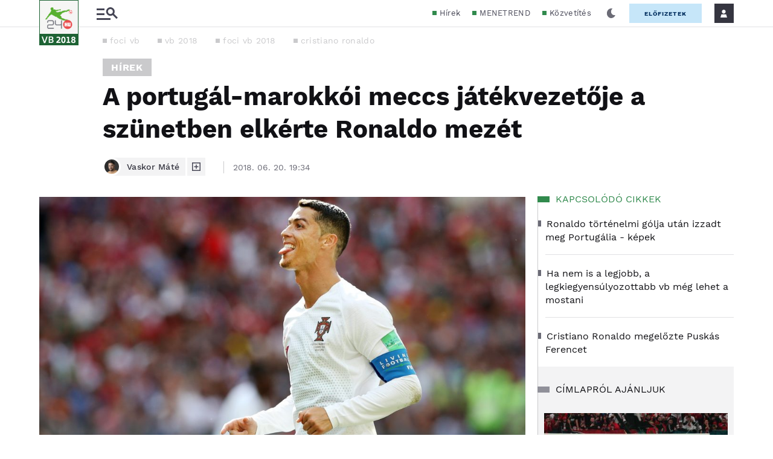

--- FILE ---
content_type: image/svg+xml
request_url: https://s.24.hu/app/themes/24-2020-theme/images/icons/quote-icon-24hu-focivb2018.svg
body_size: 511
content:
<svg width="54" height="42" viewBox="0 0 54 42" fill="none" xmlns="http://www.w3.org/2000/svg">
<path d="M25.9152 3.91646e-07L16.4898 19.1509C20.8666 21.1668 22.8859 25.1993 22.8859 29.9038C22.8859 36.9605 17.8359 42 11.4425 42C5.38458 42 -3.90458e-06 36.9585 -3.28784e-06 29.9038C-2.93536e-06 25.872 1.68218 22.8471 4.03769 19.1509L16.4898 -4.32349e-07L25.9152 3.91646e-07ZM50.9707 29.9038C50.9707 36.9605 45.9207 42 39.5279 42C33.47 42 28.0854 36.9585 28.0854 29.9038C28.0854 25.872 29.7669 22.8471 32.1231 19.1509L44.5772 2.02313e-06L54 2.8469e-06L44.5765 19.1509C48.95 21.1668 50.9707 25.1993 50.9707 29.9012L50.9707 29.9038Z" fill="#318a4d"/>
</svg>
